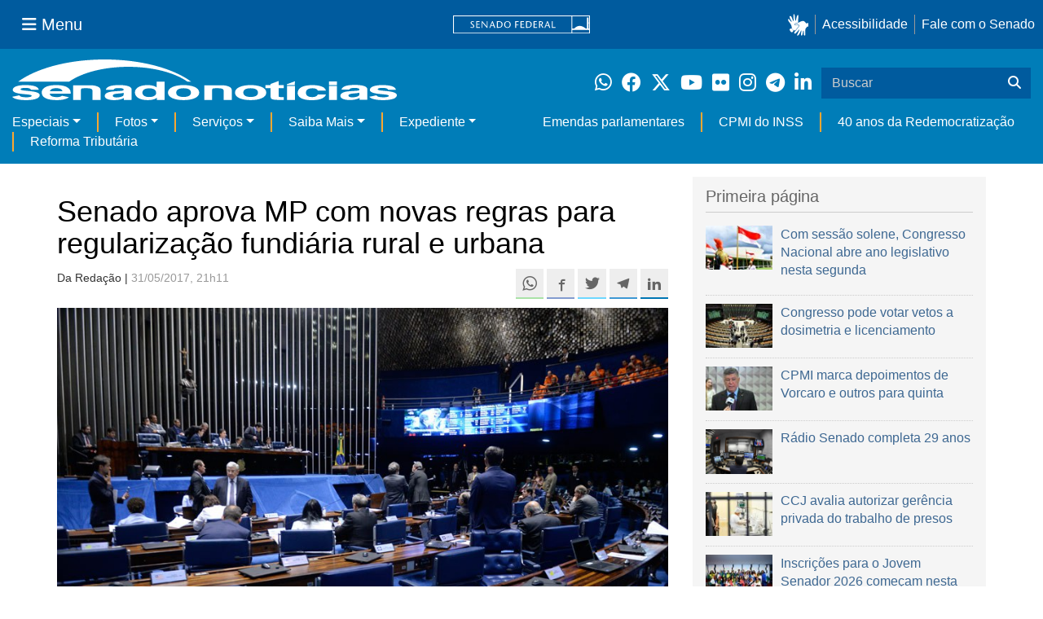

--- FILE ---
content_type: text/html;charset=utf-8
request_url: https://www12.senado.leg.br/noticias/materias/2017/05/31/senado-aprova-mp-com-novas-regras-para-regularizacao-fundiaria-rural-e-urbana
body_size: 80930
content:



<!DOCTYPE html>

<html lang="pt-br">

<head>
    
        <link rel="canonical" href="https://www12.senado.leg.br/noticias/materias/2017/05/31/senado-aprova-mp-com-novas-regras-para-regularizacao-fundiaria-rural-e-urbana" />
    <meta charset="utf-8">
    <meta http-equiv="X-UA-Compatible" content="IE=edge">
    <meta name="keywords" content="Moradia, Regularização Fundiária, Zona Franca de Manaus, Fundo de Garantia do Tempo de Serviço (FGTS), Ministério das Cidades, Tributação, Ministério Público, Amazônia, União , Municípios, Habitação, Caixa Econômica Federal, Ministério das Relações Exteriores, Incra, Distrito Federal, Reforma Agrária, Ministério da Defesa, Oposição">
    
    <meta property="og:locale" content="pt_BR" />
    <meta property="og:site_name" content="Senado Federal" />
    <!-- HTML5 shim and Respond.js IE8 support of HTML5 elements and media queries -->
    <!--[if lt IE 9]>
      <script src="https://oss.maxcdn.com/libs/html5shiv/3.7.0/html5shiv.js"></script>
      <script src="https://oss.maxcdn.com/libs/respond.js/1.3.0/respond.min.js"></script>
    <![endif]-->

    
    <meta property="og:title" content="Senado aprova MP com novas regras para regularização fundiária rural e urbana"/>
    <meta name="description" property="og:description" content="O Plenário do Senado aprovou nesta quarta-feira (31), por 47 votos favoráveis e 12 contrários, a medida provisória que estabelece regras para regularização de terras da União ocupadas na Amazônia Legal e disciplina novos procedimentos para regularização fundiária urbana, revogando regras atuais da  Lei 11.977/2009 . A matéria segue para sanção presidencial."/>
    <meta property="og:url" content="https://www12.senado.leg.br/noticias/materias/2017/05/31/senado-aprova-mp-com-novas-regras-para-regularizacao-fundiaria-rural-e-urbana"/>
    <meta property="og:type" content="article"/>
    <meta property="article:publisher" content="150311598318037"/>
    <meta property="article:modified_time" content="2017-06-09T14:51:51-03:00"/>
    <meta name="sf_data" property="article:published_time" content="2017-05-31T21:11:52-03:00"/>
    <meta name="twitter:card" content="summary_large_image"/>
    <meta name="twitter:title" content="Senado aprova MP com novas regras para regularização fundiária rural e urbana"/>
    <meta name="twitter:description" content="O Plenário do Senado aprovou nesta quarta-feira (31), por 47 votos favoráveis e 12 contrários, a medida provisória que estabelece regras para regularização de terras da União ocupadas na Amazônia Legal e disciplina novos procedimentos para regularização fundiária urbana, revogando regras atuais da  Lei 11.977/2009 . A matéria segue para sanção presidencial."/>
    <meta name="sf_indexacao" property="article:tag" content="Moradia"/>
    <meta name="sf_indexacao" property="article:tag" content="Regularização Fundiária"/>
    <meta name="sf_indexacao" property="article:tag" content="Zona Franca de Manaus"/>
    <meta name="sf_indexacao" property="article:tag" content="Fundo de Garantia do Tempo de Serviço (FGTS)"/>
    <meta name="sf_indexacao" property="article:tag" content="Ministério das Cidades"/>
    <meta name="sf_indexacao" property="article:tag" content="Tributação"/>
    <meta name="sf_indexacao" property="article:tag" content="Ministério Público"/>
    <meta name="sf_indexacao" property="article:tag" content="Amazônia"/>
    <meta name="sf_indexacao" property="article:tag" content="União "/>
    <meta name="sf_indexacao" property="article:tag" content="Municípios"/>
    <meta name="sf_indexacao" property="article:tag" content="Habitação"/>
    <meta name="sf_indexacao" property="article:tag" content="Caixa Econômica Federal"/>
    <meta name="sf_indexacao" property="article:tag" content="Ministério das Relações Exteriores"/>
    <meta name="sf_indexacao" property="article:tag" content="Incra"/>
    <meta name="sf_indexacao" property="article:tag" content="Distrito Federal"/>
    <meta name="sf_indexacao" property="article:tag" content="Reforma Agrária"/>
    <meta name="sf_indexacao" property="article:tag" content="Ministério da Defesa"/>
    <meta name="sf_indexacao" property="article:tag" content="Oposição"/>
    <meta property="og:image" content="https://www12.senado.leg.br/noticias/materias/2017/05/31/senado-aprova-mp-com-novas-regras-para-regularizacao-fundiaria-rural-e-urbana/20170531_02874jr.jpg"/>
    <meta name="twitter:image" content="https://www12.senado.leg.br/noticias/materias/2017/05/31/senado-aprova-mp-com-novas-regras-para-regularizacao-fundiaria-rural-e-urbana/20170531_02874jr.jpg"/>

<meta content="summary" name="twitter:card" />
<meta content="Senado Notícias" property="og:site_name" />
<meta content="Senado aprova MP com novas regras para regularização fundiária rural e urbana" property="og:title" />
<meta content="website" property="og:type" />
<meta content="" property="og:description" />
<meta content="https://www12.senado.leg.br/noticias/materias/2017/05/31/senado-aprova-mp-com-novas-regras-para-regularizacao-fundiaria-rural-e-urbana" property="og:url" />
<meta content="https://www12.senado.leg.br/noticias/logo.png" property="og:image" />
<meta content="image/png" property="og:image:type" />

<title>Senado aprova MP com novas regras para regularização fundiária rural e urbana &mdash; Senado Notícias</title>

<meta name="viewport" content="width=device-width, initial-scale=1.0">

        
        
        
        <style>
            @media print {
                /* Oculta menus, barras e elementos administrativos */
                #redesSociais, #linha1-colunadireita, #linhaZ, #barra-edicao, #navbarRodape, #menu-comando, #navbarSenado ul,
                .topicos, .alo-senado, .edit-overlay, #portal-personaltools, #portal-globalnav, #edit-zone,
                #portal-toolbar, .sf-wrapper, .contentHistory, #boxRodapeMateria, .ps-list {
                    display: none !important;
                    visibility: hidden !important;
                }

                #materia,
                .conteudo-materia {
                    display: flex !important;
                    flex-direction: column !important;
                }

                /* Box lateral alinhado com imagem e texto */
                #boxLateralMateria {
                    margin-left: 90px !important;
                    margin-right: 90px !important;
                    max-width: 100% !important;
                    page-break-inside: avoid !important;
                    order: 5 !important;
                    margin-top: 15px !important;
                }

                /* Remove classes responsivas que interferem na impressão */
                #boxLateralMateria.col-md-3,
                #boxLateralMateria.hidden-xs,
                #boxLateralMateria.hidden-sm {
                    display: block !important;
                }

                /* Alinha os elementos principais */
                #materia > h1,
                #materia > p,
                #textoMateria {
                    margin-left: auto !important;
                    margin-right: auto !important;
                    padding-left: 15px !important;
                    padding-right: 15px !important;
                    max-width: 900px;
                }

                /* Centralização da imagem do carousel e das captions  */
                .carousel-materia,
                #carrosselFotos {
                    margin-left: auto !important;
                    margin-right: auto !important;
                    max-width: 900px !important;
                    padding-left: 15px !important;
                    padding-right: 15px !important;
                }

                /* Descrição */
                .caption-descricao,
                .ps-current {
                    text-align: justify !important;
                    font-size: 1rem !important;
                    color: #FFF !important;
                    max-width: 900px !important;
                    width: 100% !important;
                    box-sizing: border-box !important;

                    -webkit-print-color-adjust: exact !important; /* Chrome / Safari */
                    print-color-adjust: exact !important;         /* Firefox / Edge */
                }

                /* Créditos */
                .caption-credito,
                .ps-caption {
                    margin-left: auto !important;
                    margin-right: auto !important;
                    max-width: 900px !important;
                    text-align: right !important;
                    font-size: 1rem !important;
                    color: #FFF !important;
                    background: rgb(0 0 0 / 50%) !important;

                }
            }
        </style>
    

    
<script>PORTAL_URL = 'https://www12.senado.leg.br/noticias/noticias';</script>


  

    

    

    <script type="text/javascript" src="https://www12.senado.leg.br/noticias/noticias/++plone++production/++unique++2025-12-18T12:07:18.374416/default.js" data-bundle="production"></script>

    

    

  

  

    

    

    <script type="text/javascript" src="https://www12.senado.leg.br/noticias/noticias/++plone++senado_noticias/++unique++2026-01-29%2016%3A21%3A33/bundles/senado_noticias-bundle.min.js" data-bundle="senado_noticias-js-bundle"></script>

    

    

  

  

    

    

    <script type="text/javascript" src="https://www12.senado.leg.br/noticias/noticias/++plone++senado_datetimepicker/++unique++2026-01-29%2016%3A21%3A29/bundles/datetimepicker.min.js" data-bundle="senado_datetimepicker-js-bundle"></script>

    

    

  

  

    

    

    <script type="text/javascript" src="https://www12.senado.leg.br/noticias/noticias/++plone++senado_widgets/++unique++2026-01-29%2016%3A21%3A33/bundles/senado_widgets.min.js" data-bundle="senado_widgets-js-bundle"></script>

    

    

  

  

    

    

    <script type="text/javascript" src="https://www12.senado.leg.br/noticias/noticias/++plone++static/++unique++2024-05-04%2010%3A02%3A26.370688/formwidget.autocomplete.min.js" data-bundle="formwidget-autocomplete"></script>

    

    

  

  

    

    

    <script type="text/javascript" src="https://www12.senado.leg.br/noticias/noticias/++plone++senado_noticias/++unique++2026-01-29%2016%3A21%3A33/bundles/senado_noticias_essencial-bundle.min.js" data-bundle="senado_noticias_essencial-bundle"></script>

    

    

  

  

    

    

    <script type="text/javascript" src="https://www12.senado.leg.br/noticias/noticias/++plone++senado_formwidget_textocomcontadordecaracteres/++unique++2026-01-29%2016%3A21%3A29/bundles/senado_formwidget_textocomcontadordecaracteres.min.js" data-bundle="senado_formwidget_textocomcontadordecaracteres-js-bundle"></script>

    

    

  


    
        <script type="text/javascript" src="https://www12.senado.leg.br/noticias/++plone++senado_noticias/audiojs/audio.min.js"></script>
        <script type="text/javascript" src="https://www12.senado.leg.br/noticias/++plone++senado_noticias/audiojs/audiojs-doc-ready.js"></script>
    

    <link rel="stylesheet" type="text/css" href="https://cdnjs.cloudflare.com/ajax/libs/font-awesome/4.7.0/css/font-awesome.min.css" />

    
    <link rel="apple-touch-icon" sizes="180x180" href="https://www12.senado.leg.br/noticias/++plone++senado_noticias/favicon/apple-touch-icon.png?v=697oma3x8q"/>
    <link rel="icon" type="image/png" sizes="32x32" href="https://www12.senado.leg.br/noticias/++plone++senado_noticias/favicon/favicon-32x32.png?v=697oma3x8q"/>
    <link rel="icon" type="image/png" sizes="16x16" href="https://www12.senado.leg.br/noticias/++plone++senado_noticias/favicon/favicon-16x16.png?v=697oma3x8q"/>
    <link rel="manifest" href="https://www12.senado.leg.br/noticias/++plone++senado_noticias/favicon/manifest.json?v=697oma3x8q"/>
    <link rel="mask-icon" color="#00305c" href="https://www12.senado.leg.br/noticias/++plone++senado_noticias/favicon/safari-pinned-tab.svg?v=697oma3x8q"/>
    <link rel="shortcut icon" href="https://www12.senado.leg.br/noticias/++plone++senado_noticias/favicon/favicon.ico?v=697oma3x8q"/>
    <meta name="apple-mobile-web-app-title" content="Senado Federal"/>
    <meta name="application-name" content="Senado Federal"/>
    <meta name="msapplication-config" content="https://www12.senado.leg.br/noticias/++plone++senado_noticias/favicon/browserconfig.xml?v=697oma3x8q"/>
    <meta name="theme-color" content="#00305c"/>


    <link rel="search" href="https://www12.senado.leg.br/noticias/busca" title="Buscar neste site" />







<link rel="stylesheet" href="https://www12.senado.leg.br/noticias/noticias/++plone++production/++unique++2025-12-18T12:07:18.374416/default.css" data-bundle="production" /><link rel="stylesheet" href="https://www12.senado.leg.br/noticias/noticias/++plone++static/++unique++2026-01-21%2021%3A33%3A58/plone-glyphicons-compiled.css" data-bundle="plone-glyphicons" /><link rel="stylesheet" href="https://www12.senado.leg.br/noticias/noticias/++plone++senado_datetimepicker/++unique++2026-01-29%2016%3A21%3A29/bundles/datetimepicker.min.css" data-bundle="senado_datetimepicker-css-bundle" /><link rel="stylesheet" href="https://www12.senado.leg.br/noticias/noticias/++plone++senado_widgets/++unique++2026-01-29%2016%3A21%3A33/bundles/senado_widgets.min.css" data-bundle="senado_widgets-css-bundle" /><link rel="stylesheet" href="https://www12.senado.leg.br/noticias/noticias/++plone++static/++unique++2026-01-21%2021%3A33%3A58/plone-fontello-compiled.css" data-bundle="plone-fontello" /><link rel="stylesheet" href="https://www12.senado.leg.br/noticias/noticias/++plone++senado_noticias/++unique++2026-01-29%2016%3A21%3A33/bundles/senado_noticias-css-bundle.min.css" data-bundle="senado_noticias-css-bundle" /><link rel="stylesheet" href="https://www12.senado.leg.br/noticias/noticias/++plone++static/++unique++2024-05-04%2010%3A02%3A26.370688/formwidget.autocomplete.min.css" data-bundle="formwidget-autocomplete" /><link rel="stylesheet" href="https://www12.senado.leg.br/noticias/noticias/++plone++senado_noticias/++unique++2026-01-29%2016%3A21%3A33/bundles/senado_noticias_essencial-bundle.min.css" data-bundle="senado_noticias_essencial-bundle" />


    <meta name="viewport" content="width=device-width, initial-scale=1.0, minimum-scale=1.0" />
    <meta name="description" content="Portal de Notícias do Senado Federal: matérias, entrevistas e informações oficiais sobre a atividade legislativa." />

    
    <script async="async" src="https://www.googletagmanager.com/gtag/js?id=G-CW3ZH25XMK"></script>
    <script>
        window.dataLayer = window.dataLayer || [];
        function gtag(){dataLayer.push(arguments);}
        gtag('js', new Date());
        gtag('config', 'G-19XVN78DZV');
        gtag('config', 'G-CW3ZH25XMK');
    </script>
    
    

    
</head>

<body id="sfcss" data-i18ncatalogurl="https://www12.senado.leg.br/noticias/plonejsi18n" data-view-url="https://www12.senado.leg.br/noticias/materias/2017/05/31/senado-aprova-mp-com-novas-regras-para-regularizacao-fundiaria-rural-e-urbana" data-portal-url="https://www12.senado.leg.br/noticias" data-pat-pickadate="{&quot;selectYears&quot;: 200}" data-base-url="https://www12.senado.leg.br/noticias/materias/2017/05/31/senado-aprova-mp-com-novas-regras-para-regularizacao-fundiaria-rural-e-urbana" class="frontend icons-on portaltype-noticias-materia section-materias site-noticias-2 subsection-2017 subsection-2017-05 subsection-2017-05-31 template-view thumbs-on userrole-anonymous viewpermission-view">

    
    

    <a id="ancora-irconteudoprincipal" class="sr-only" href="#conteudoPrincipal">Ir para conteúdo principal</a>

    
        
        
    
    

    <div class="sf-wrapper">
        <div class="js-sidebar-mountpoint" data-url="/hpsenado/wssidebar.json"></div>
    </div>
    
<div class="sf-wrapper">
    <nav class="Triad navbar_global">
        <div>
            <button class="btn btn-lg btn-secondary js-sidebar-action" id="jstoggle" type="button" aria-label="Menu Senado">
                <i class="fas fa-bars"></i>
                <span class="u-hideLower title-n"> Menu</span>
            </button>
        </div>
        <div>
            <a class="navbar_global-brand" href="https://www.senado.leg.br" title="Senado Federal">
                <img src="https://www.senado.leg.br/noticias/essencial/images/senado.svg" alt="Title">
            </a>
        </div>
        <div>
            <div class="Rail Rail--fenced u-hideLower">
                <a class="js-vlibras" role="button" title="Acessibilidade">
                    <img src="https://www.senado.leg.br/noticias/essencial/images/hands.svg" width="25px" height="27px" alt="Acessibilidade">
                </a>
                <a class="link link-deep" href="https://www12.senado.leg.br/institucional/responsabilidade-social/acessibilidade">Acessibilidade</a>
                <a class="link link-deep" href="http://www12.senado.gov.br/institucional/falecomosenado">Fale com o Senado</a>
            </div>
            <a class="btn btn-lg btn-secondary u-hideUpper" href="http://www12.senado.gov.br/institucional/falecomosenado" arial-label="Fale com o Senado">
                <i class="fas fa-phone"></i>
                <span class="sr-only">Fale com o Senado</span>
            </a>
        </div>
    </nav>
</div>

    
        
<div class="sf-wrapper">
    <div class="menu-local">
        <div class="pt-2">
            <a class="nav_control-title" href="/noticias" title="Senado Notícias">
                <img class="img-fluid" src="/noticias/++plone++senado_noticias/img/logo_branca.svg" alt="Senado Notícias" height="auto" width="100%">
            </a>
        </div>
        <button class="btn_control-res btn btn-tertiary btn-lg" type="button" data-toggle="collapse.se" data-target="#menu-local__form" aria-controls="menu-local__form" aria-expanded="false" aria-label="Exibe busca">
            <i class="fas fa-search" aria-hidden="true"></i>
            <span class="sr-only">Buscar</span>
        </button>
        <div class="menu-local__social">
            <a class="link link-deep--whatsapp" href="https://www12.senado.leg.br/noticias/whatsapp" target="_blank" title="WhatsApp">
                <i class="fab fa-whatsapp" aria-hidden="true"></i>
                <span class="sr-only">Clique para receber notícias do Senado em seu Whatsapp</span>
            </a>
            <a class="link link-deep--facebook" href="http://www.facebook.com/senadofederal" target="_blank" title="Facebook">
                <i class="fab fa-facebook" aria-hidden="true"></i>
                <span class="sr-only">Facebook do Senado Federal</span>
            </a>
            <a class="link link-deep--twitter" href="https://twitter.com/senadofederal" target="_blank" title="Twitter">
                <i class="fab fa-x-twitter" aria-hidden="true"></i>
                <span class="sr-only">Twitter do Senado Federal</span>
            </a>
            <a class="link link-deep--youtube" href="http://www.youtube.com/user/TVSenadoOficial" target="_blank" title="YouTube">
                <i class="fab fa-youtube" aria-hidden="true"></i>
                <span class="sr-only">Canal Youtube da TV Senado</span>
            </a>
            <a class="link link-deep--flickr" href="http://www.flickr.com/agenciasenado" target="_blank" title="Flickr">
                <i class="fab fa-flickr" aria-hidden="true"></i>
                <span class="sr-only">Flickr da Agência Senado</span>
            </a>
            <a class="link link-deep--instagram" href="http://instagram.com/senadofederal" target="_blank" title="Instagram">
                <i class="fab fa-instagram" aria-hidden="true"></i>
                <span class="sr-only">Instagram do Senado Federal</span>
            </a>
            <a class="link link-deep--telegram" href="https://t.me/SenadoNoTelegram" target="_blank" title="Telegram">
                <i class="fab fa-telegram-plane" aria-hidden="true"></i>
                <span class="sr-only">Senado Federal no Telegram</span>
            </a>
            <a class="link link-deep--linkedin" href="https://www.linkedin.com/company/senadofederal/" target="_blank" title="Linkedin">
                <i class="fab fa-linkedin-in" aria-hidden="true"></i>
                <span class="sr-only">Linkedin do Senado Federal</span>
            </a>
        </div>
        <form class="menu-local__form collapse" id="menu-local__form" action="https://www12.senado.leg.br/noticias/busca">
            <div class="search-wrapper">
                <label for="input-buscar" class="sr-only">Buscar</label>
                <input class="form-control search-out" type="search" placeholder="Buscar" name="SearchableText" id="input-buscar">
                <button class="search-btn" type="submit" aria-label="Buscar">
                    <i class="fas fa-search" aria-hidden="true"></i>
                    <span class="sr-only">Buscar</span>
                </button>
            </div>
        </form>
    </div>
    <nav class="navbar navbar_control navbar-expand-lg navbar--sf">
        <button class="navbar-toggler navbar-toggler--sf" type="button" data-toggle="collapse.se" data-target="#js-navbar-dropdown" aria-controls="js-navbar-dropdown" aria-expanded="false" aria-label="Menu Desta Seção">
            <div class="btn btn-secondary">
                <i class="fas fa-bars"></i>
            </div>
            <div class="ml-2">MENU DESTA SEÇÃO</div>
        </button>
        <div class="collapse navbar-collapse-se" id="js-navbar-dropdown">
            <ul class="navbar-nav navbar-nav--sf">
                <li class="nav-item dropdown"><a class="link link--nav dropdown-toggle" id="js-menu-2" href="#" data-toggle="dropdown.se" aria-haspopup="true" aria-expanded="false">Especiais</a>
                    <div class="dropdown-menu dropdown-menu--sf" aria-labelledby="js-menu-2">
                        <a class="dropdown-item" href="/noticias/infomaterias">Reportagens</a>
                        <a class="dropdown-item" href="/noticias/especiais/arquivo-s">Arquivo S</a>
                        <a class="dropdown-item" href="/noticias/infomaterias/ultimas_webstories">Web Stories</a>
                        <a class="dropdown-item" href="/noticias/ao-vivo">Grandes coberturas</a>
                        <a class="dropdown-item" href="/noticias/acervo-historico">Acervo</a>
                    </div>
                </li>
                <li class="nav-item dropdown"><a class="link link--nav dropdown-toggle" id="js-menu-3" href="#" data-toggle="dropdown.se" aria-haspopup="true" aria-expanded="false">Fotos</a>
                    <div class="dropdown-menu dropdown-menu--sf" aria-labelledby="js-menu-3">
                        <a class="dropdown-item" href="http://www12.senado.leg.br/fotos">Banco de imagens</a>
                        <a class="dropdown-item" href="/noticias/galerias">Galerias</a>
                    </div>
                </li>
                <li class="nav-item dropdown"><a class="link link--nav dropdown-toggle" id="js-menu-4" href="#" data-toggle="dropdown.se" aria-haspopup="true" aria-expanded="false">Serviços</a>
                    <div class="dropdown-menu dropdown-menu--sf" aria-labelledby="js-menu-4">
                        <a class="dropdown-item" href="https://www12.senado.leg.br/multimidia">Senado Multimídia</a>
                        <a class="dropdown-item js-sfn-offer" href="#">Notificações</a>
                        <a class="dropdown-item" href="/noticias/newsletter">Newsletter</a>
                    </div>
                </li>
                <li class="nav-item dropdown"><a class="link link--nav dropdown-toggle" id="js-menu-5" href="#" data-toggle="dropdown.se" aria-haspopup="true" aria-expanded="false">Saiba Mais</a>
                    <div class="dropdown-menu dropdown-menu--sf" aria-labelledby="js-menu-5">
                        <a class="dropdown-item" href="/noticias/glossario-legislativo">Glossário</a>
                        <a class="dropdown-item" href="/noticias/entenda-o-assunto">Entenda o assunto</a>
                        <a class="dropdown-item" href="/manualdecomunicacao">Manual de Comunicação</a>
                        <a class="dropdown-item" href="/noticias/constituicoes">Constituições</a>
                    </div>
                </li>
                <li class="nav-item dropdown"><a class="link link--nav dropdown-toggle" id="js-menu-6" href="#" data-toggle="dropdown.se" aria-haspopup="true" aria-expanded="false">Expediente</a>
                    <div class="dropdown-menu dropdown-menu--sf" aria-labelledby="js-menu-6">
                        <a class="dropdown-item" href="/noticias/quem-somos">Quem somos</a>
                        <a class="dropdown-item" href="/noticias/fale-conosco">Fale com a gente</a>
                        <a class="dropdown-item" href="/noticias/politica-de-uso">Política de uso</a>
                        <a class="dropdown-item" href="/noticias/politica-de-uso-das-redes-sociais">Política de uso para redes sociais</a>
                    </div>
                </li>
                <li class="nav-spacer"></li>
                <li class="nav-item">
                    <a class="link link--nav" href="/noticias/destaques/emendas-parlamentares">Emendas parlamentares</a>
                </li>
                <li class="nav-item">
                    <a class="link link--nav" href="/noticias/destaques/cpmi-do-inss">CPMI do INSS</a>
                </li>
                <li class="nav-item">
                    <a class="link link--nav" href="/noticias/destaques/40-anos-da-redemocratizacao">40 anos da Redemocratização</a>
                </li>
                <li class="nav-item">
                    <a class="link link--nav" href="/noticias/destaques/reforma-tributaria">Reforma Tributária</a>
                </li>
            </ul>
        </div>
    </nav>
</div>

    


    
    
    
        

        
    
    
    

    
    
    
    

    
    <div id="conteudoPrincipal" class="container" role="main">
        <!-- início bannner-->
        
        
        <!-- fim bannner-->
        
  


        <span id="social-tags-body" style="display: none" itemscope itemtype="http://schema.org/WebPage">
  <span itemprop="name">Senado aprova MP com novas regras para regularização fundiária rural e urbana</span>
  <span itemprop="description"></span>
  <span itemprop="url">https://www12.senado.leg.br/noticias/materias/2017/05/31/senado-aprova-mp-com-novas-regras-para-regularizacao-fundiaria-rural-e-urbana</span>
  <span itemprop="image">https://www12.senado.leg.br/noticias/logo.png</span>
</span>



        

        
        <div class="row" id="linha1">

            
                
                    
                        

                        

                        <div class="col-sm-7 col-md-8">
                        
        <div id="materia" >
            <h1>Senado aprova MP com novas regras para regularização fundiária rural e urbana</h1>
            

        <div class="SocialBar SocialBar--right">
            
    <p class="js-socialbar l-fork u-noPrint">
        <a class="btn / ShareIcon ShareIcon--whatsapp" data-action="share/whatsapp/share" href="whatsapp://send?text=Senado%20aprova%20MP%20com%20novas%20regras%20para%20regulariza%C3%A7%C3%A3o%20fundi%C3%A1ria%20rural%20e%20urbana%0A%0Ahttps%3A%2F%2Fwww12.senado.leg.br%2Fnoticias%2Fmaterias%2F2017%2F05%2F31%2Fsenado-aprova-mp-com-novas-regras-para-regularizacao-fundiaria-rural-e-urbana%3Futm_medium%3Dshare-button%26utm_source%3Dwhatsapp">
            <span class="sr-only">Compartilhe este conteúdo no Whatsapp</span>
        </a>
        <a class="btn / ShareIcon ShareIcon--facebook / js-popup" target="_blank" href="https://facebook.com/sharer.php?u=https%3A%2F%2Fwww12.senado.leg.br%2Fnoticias%2Fmaterias%2F2017%2F05%2F31%2Fsenado-aprova-mp-com-novas-regras-para-regularizacao-fundiaria-rural-e-urbana%3Futm_medium%3Dshare-button%26utm_source%3Dfacebook">
            <span class="sr-only">Compartilhe este conteúdo no Facebook</span>
        </a>
        <a class="btn / ShareIcon ShareIcon--twitter / js-popup" target="_blank" href="https://twitter.com/share?url=https%3A%2F%2Fwww12.senado.leg.br%2Fnoticias%2Fmaterias%2F2017%2F05%2F31%2Fsenado-aprova-mp-com-novas-regras-para-regularizacao-fundiaria-rural-e-urbana%3Futm_medium%3Dshare-button%26utm_source%3Dtwitter&amp;text=Senado%20aprova%20MP%20com%20novas%20regras%20para%20regulariza%C3%A7%C3%A3o%20fundi%C3%A1ria%20rural%20e%20urbana">
            <span class="sr-only">Compartilhe este conteúdo no Twitter</span>
        </a>
        <a class="btn / ShareIcon ShareIcon--telegram / js-popup" target="_blank" data-height="550" href="https://telegram.me/share/url?url=https%3A%2F%2Fwww12.senado.leg.br%2Fnoticias%2Fmaterias%2F2017%2F05%2F31%2Fsenado-aprova-mp-com-novas-regras-para-regularizacao-fundiaria-rural-e-urbana%3Futm_medium%3Dshare-button%26utm_source%3Dtelegram">
            <span class="sr-only">Compartilhe este conteúdo no Telegram</span>
        </a>
        <a class="btn / ShareIcon ShareIcon--linkedin / js-popup" target="_blank" data-height="550" href="https://www.linkedin.com/shareArticle?mini=true&amp;url=https%3A%2F%2Fwww12.senado.leg.br%2Fnoticias%2Fmaterias%2F2017%2F05%2F31%2Fsenado-aprova-mp-com-novas-regras-para-regularizacao-fundiaria-rural-e-urbana%3Futm_medium%3Dshare-button%26utm_source%3Dlinkedin">
            <span class="sr-only">Compartilhe este conteúdo no Linkedin</span>
        </a>
    </p>

        </div>

        <p>
            <small>
                Da Redação | 
                <span class="text-muted">31/05/2017, 21h11</span>
                
            </small>
        </p>

    
            <div class="clearfix"></div>
            
                <div class="carousel-materia slide" id="carrosselFotos">
                    <ul class="pgwSlideshow list-unstyled">
                        
                            <li>
                                <a></a>
                                
                                <img class="fonteslide img-responsive" src="/noticias/materias/2017/05/31/senado-aprova-mp-com-novas-regras-para-regularizacao-fundiaria-rural-e-urbana/20170531_02874jr.jpg/mural/imagem_materia" legenda="" credito="Jefferson Rudy/Agência Senado">
                            </li>
                        
                    </ul>
                </div>
            
            <div id="boxLateralMateria" class="col-md-3 hidden-xs hidden-sm u-noPrint" style="padding-left: 0">
                <!-- Placeholder do box lateral -->
            </div>
            <div id="textoMateria">
                <p>O Plenário do Senado aprovou nesta quarta-feira (31), por 47 votos favoráveis e 12 contrários, a medida provisória que estabelece regras para regularização de terras da União ocupadas na Amazônia Legal e disciplina novos procedimentos para regularização fundiária urbana, revogando regras atuais da <a class="external-link" href="http://www.planalto.gov.br/ccivil_03/_ato2007-2010/2009/lei/l11977.htm">Lei 11.977/2009</a>. A matéria segue para sanção presidencial.</p>
<p>A <a class="external-link" href="http://www25.senado.leg.br/web/atividade/materias/-/materia/127879">MP 759/2016</a> foi aprovada na forma do projeto de lei de conversão do relator (PLV 12/2017), senador Romero Jucá (PMDB-RR), que torna possível regularizar áreas contínuas maiores que um módulo fiscal e até 2,5 mil hectares. A proposta permite que ocupantes anteriores a julho de 2008 participem do processo.</p>
<p>Pelo projeto de lei de conversão, o Incra fará uma pauta de valores de terra nua com base nos valores da reforma agrária. O preço final a pagar será de 10% a 50% desses valores. Áreas acima de 2,5 mil ha também poderão ser regularizadas parcialmente até esse limite. Na hipótese de pagamento à vista, haverá desconto de 20%, e a quitação poderá ocorrer em até 180 dias da entrega do título. O prazo de pagamento parcelado de 20 anos e a carência de três anos continuam conforme a legislação atual.</p>
<h3><b>Críticas</b></h3>
<p>Apesar do apoio maciço da base governista, a MP recebeu duras críticas da oposição. A senadora Fátima Bezerra (PT-RN), por exemplo, afirmou que a proposta é “o horror em matéria de retrocesso”. Para ela, a norma é um “presente de natal para os ruralistas” e vai aumentar a pobreza no campo e o êxodo rural. Para Jorge Viana (PT-AC), a MP vai facilitar a vida dos grileiros em todo o país e fragilizar os pequenos proprietários, além de promover a reconcentração de terras.</p>
<p>Humberto Costa (PT-PE), Lindbergh Farias (PT-RJ), João Capiberibe (PSB-AP), Lídice da Mata (PSB-BA), Regina Sousa (PT-PI) e Reguffe (sem partido-DF) também discursaram contra a aprovação do PLV.</p>
<p>Já os senadores Valdir Raupp (PMDB-RO), Eduardo Braga (PMDB-AM), Hélio José (PMDB-DF), Ivo Cassol (PP-RO), José Medeiros (PSD-MT), Waldemir Moka (PMDB-MS), Rose de Freitas (PMDB-ES), Cidinho Santos (PR-MT), Acir Gurgacz (PDT-RO) e Magno Malta (PR-ES) discursaram a favor da aprovação, por a entenderem positiva para o país.</p>
<p>Segundo Raupp, mais de 60 mil produtores rurais serão beneficiados apenas no estado de Rondônia. Hélio José disse que mais de um milhão de brasilienses também serão beneficiados. Cassol e Medeiros afirmaram que o PT teve 13 anos no governo federal para fazer a reforma agrária, o que não teria acontecido.</p>
<h3><b>Reurb</b></h3>
<p>O texto aprovado também disciplina novas normas para regularização fundiária urbana (Reurb). A medida cria o conceito de núcleo urbano informal, que são os clandestinos, irregulares ou aqueles nos quais, atendendo à legislação vigente à época da implantação ou regularização, não foi possível realizar a titulação de seus ocupantes. Para fins de Reurb, os municípios poderão dispensar exigências de percentual e de dimensões de áreas destinadas ao uso público ou quanto ao tamanho dos lotes regularizados.</p>
<p>No caso de o núcleo urbano estar total ou parcialmente em área de preservação permanente, em unidade de conservação de uso sustentável ou em área de proteção de mananciais, a regularização deverá levar em conta as regras do Código Florestal (<a class="external-link" href="http://www.planalto.gov.br/ccivil_03/_ato2011-2014/2012/lei/l12651.htm">Lei 12.651/2012</a>) e elaborar estudos técnicos que justifiquem as melhorias ambientais em relação à situação anterior, inclusive por meio de compensações ambientais. Os estudos precisam ser aprovados pelos municípios. O texto cria as modalidades de Reurb-S, para a população de baixa renda, e Reurb-E, para núcleos urbanos informais ocupados por população de maior renda.</p>
<h3><b>Áreas da União</b></h3>
<p>De acordo com as regras do projeto de lei de conversão, a União e suas autarquias e fundações poderão transferir aos estados, aos municípios e ao Distrito Federal áreas federais ocupadas por núcleos urbanos informais para que eles promovam a regularização por meio do Reurb. No caso de pessoas físicas de baixa renda que ocupem imóveis da União regularmente para moradia e com isenção de pagamento de taxas (foro, taxa de ocupação), elas poderão requerer diretamente ao oficial de registro a transferência gratuita da propriedade.</p>
<p>Para conseguir fazer a transferência, o ocupante deverá pedir à Secretaria do Patrimônio da União (SPU) uma certidão autorizativa, que valerá como título hábil perante o cartório de registro de imóveis. Em ambas as modalidades de Reurb (Reur-S e Reurb-E), tanto os beneficiários, individual ou coletivamente, quanto os órgãos governamentais envolvidos poderão pedir a regularização. Estão aptos a fazê-lo também o Ministério Público e a Defensoria Pública, em nome dos beneficiários que não tenham recursos financeiros. Para a aprovação e o registro de conjuntos habitacionais que componham a Reurb será dispensada a apresentação do habite-se e, no caso do Reurb-S, as respectivas certidões negativas de tributos e contribuições previdenciárias.</p>
<h3><b>Legitimação</b></h3>
<p>Imóveis que poderão ser regularizados pelo Reurb-S contarão com o mecanismo de legitimação fundiária, por meio do qual haverá um título global para todas as propriedades adquiridas no terreno regularizado. Para isso, o poder público encaminhará, para registro imediato da aquisição de propriedade, uma Certidão de Regularização Fundiária (CRF) com o projeto de regularização fundiária aprovado, a lista dos ocupantes, sua qualificação e a identificação das áreas que ocupam, dispensadas cópias da documentação referente à qualificação do beneficiário.</p>
<p>Segundo o governo, a ideia é aplicar a legitimação fundiária somente para núcleos urbanos informais consolidados. Além dos imóveis residenciais, também os de fins comerciais poderão ser regularizados com esse mecanismo. Para pleitear a regularização por meio da legitimação fundiária no Reurb-S, o beneficiário não poderá ser concessionário, foreiro ou proprietário de imóvel urbano ou rural ou ser beneficiário de mais de uma legitimação com a mesma finalidade (urbana ou comercial).</p>
<p>A MP permite ainda ao governo usar a legitimação de posse para reconhecer a posse de imóvel objeto do Reurb, com identificação de seus ocupantes, o tempo da ocupação e a natureza da posse. Ela não poderá ser aplicada a imóveis urbanos situados em área de titularidade do poder público, mas poderá ser transferida como herança ou entre vivos.</p>
<p>Depois de cinco anos da legitimação de posse, o ocupante poderá ter o título convertido em título de propriedade com o usucapião por cinco anos, conforme previsto na Constituição, ou segundo critérios definidos em lei. O beneficiário da legitimação de posse não poderá ser beneficiário de mais de uma fundiária de imóvel urbano com mesma finalidade, ainda que situado em núcleo urbano diferente.</p>
<h3><b>Direito real de laje</b></h3>
<p>Principalmente para as favelas, onde as construções precárias são erguidas sobre outras devido à falta de espaço, o PLV decorrente da MP cria o direito de laje. Definido como a coexistência de unidades imobiliárias autônomas de titulares distintos em uma mesma área, ele servirá para regularizar a construção de outra residência acima da construção-base. Cada uma delas pagará seus próprios tributos. Esse tipo de direito poderá ser aplicado somente quando se constatar a impossibilidade de individualização de lotes. De acordo com o texto aprovado, haverá a possibilidade de outra residência abaixo da construção-base e um segundo andar até o limite de altura permitido no município.</p>
<p>Cada morador deverá participar com as despesas para a manutenção das áreas e equipamentos comuns, como o telhado, a estrutura, as instalações gerais de água, esgoto e luz e outras. Na venda, terão direito de preferência os proprietários da laje mais próxima ou da construção-base. Se a construção-base vier a ruir, o direito de laje estará extinto se ela não for reconstruída dentro de cinco anos.</p>
<h3><b>Venda</b></h3>
<p>Também poderá ser aplicada a imóveis rurais a regra atual da legislação que permite a venda direta de imóveis residenciais da União ou de suas empresas na Amazônia Legal ao ocupante que esteja nele por ao menos cinco anos. Enquadram-se nesse caso os imóveis rurais de até 2,5 mil hectares (25 km²). Isso valerá para ocupações posteriores a 22 de julho de 2008 ou em áreas nas quais tenha havido interrupção da cadeia possessória depois dessa data. Também poderá contar com a compra direta, pelo preço máximo da terra nua, o ocupante de outro imóvel, desde que a soma das áreas seja de até 2,5 mil ha.</p>
<h3><b>Dívida</b></h3>
<p>O texto aprovado exige o pagamento antecipado de toda a dívida imobiliária de beneficiários do programa Minha Casa, Minha Vida se eles atrasarem mais de 90 dias as prestações, os encargos contratuais e legais, tributos e condomínios. O total a pagar incluirá a subvenção dada pelo governo para baixar o valor da parcela.</p>
<p>Segundo o texto, após o atraso, o mutuário deverá ser notificado pessoalmente em três ocasiões ou por edital, para que pague a dívida total em 15 dias, sob pena de perder o imóvel. A venda por contrato de gaveta e o uso do imóvel para finalidade diversa de moradia também implicará o vencimento antecipado da dívida. As regras valem para imóveis com cláusula de alienação fiduciária e contrato firmado junto ao Fundo de Arrendamento Residencial (FAR). Os contratos junto ao FAR são destinados a família com renda mensal de até R$ 1.395.</p>
<p>Ações judiciais contestando cláusulas contratuais ou de procedimentos de cobrança e leilão serão resolvidas como perdas e danos e não impedirão a reintegração de posse do imóvel. Para as construtoras de unidades do Minha Casa, Minha Vida em municípios com até 50 mil habitantes, o texto permite ao Ministério das Cidades fixar novas condições de pagamento e prazos para a conclusão das residências. O prazo máximo será de até 12 meses da publicação da futura lei. As obras com mais de 15% de execução em 31 de dezembro de 2016 ficam fora dessas condições.</p>
<h3><b>Taxa</b></h3>
<p>Atualmente, a lei já prevê que o devedor em alienação fiduciária de imóvel terá de pagar ao credor, a título de taxa de ocupação, 1% ao mês do valor do contrato desde a venda em leilão do imóvel perdido até ser decretada a posse final pelo credor.</p>
<p>O texto do relator, por sua vez, prevê o pagamento desde a consolidação da propriedade com averbação no cartório de registro de imóveis, ato que ocorre antes do leilão. Quanto ao valor, permite ainda que se use o maior valor entre aquele estipulado no contrato e o usado para fins de tributação da transmissão inter vivos. Essas regras valem não só para os contratos do Minha Casa, Minha Vida, mas para todos os contratos fiduciários de imóveis.</p>
<h3><b>Seguro</b></h3>
<p>Dos usuários, pessoas físicas ou jurídicas, que ocupem imóveis da União enquadrados no regime de ocupação onerosa ou ocupantes de imóveis funcionais será exigido seguro patrimonial, na forma a ser regulamentada pela Secretaria do Patrimônio da União (SPU). Também poderá ser exigido seguro de famílias carentes ou de baixa renda nos projetos de assentamento.</p>
<p>Na área de garantia de operações de seguro, o texto aprovado estabelece que a Agência Brasileira Gestora de Fundos Garantidores e Garantias (ABGF), estatal da União, poderá oferecer garantia contra riscos comerciais, em operações de crédito ao comércio exterior para micro, pequenas e médias empresas; e garantia do mercado de seguros rurais privados, na forma de cobertura suplementar, nas modalidades agrícola, pecuária, aquícola, florestal e de penhor rural.</p>
<h3><b>Débitos</b></h3>
<p>O PLV estabelece ainda a data de 31 de julho de 2017 como prazo final de inclusão de dívidas rurais em dívida ativa da União como parâmetro para obtenção de descontos na quitação de dívidas de crédito rural e contraídas no âmbito do Fundo de Terras e da Reforma Agrária - Banco da Terra. Também há dispositivo sobre o financiamento para compra de imóvel rural com recursos do Fundo de Terras e da Reforma Agrária (FTRA) contratado a partir da publicação da futura lei.</p>
<p>O limite de crédito será de até R$ 140 mil por beneficiário, com prazo de pagamento de até 35 anos, incluídos 36 meses de carência. Essas condições valerão para tomador do crédito com renda bruta familiar de até R$ 18 mil.</p>
<h3><b>Vagos</b></h3>
<p>Quanto aos imóveis privados abandonados, o texto permite sua transferência para os municípios ou o Distrito Federal na condição de bem vago. A intenção do proprietário de não ficar com o imóvel será presumida quando ele não quitar os tributos incidentes por cinco anos. A transferência do imóvel para o poder público seguirá processo administrativo no qual deve ser comprovado o tempo de abandono e de inadimplência fiscal. O interessado terá 30 dias para impugnar a iniciativa.</p>
<p>Se, depois de incorporado ao patrimônio público, o proprietário reivindicar a posse do imóvel declarado abandonado em três anos, o Executivo terá o direito ao ressarcimento prévio das despesas que fez, inclusive tributárias, durante a posse provisória. Esses imóveis poderão ser destinados a programas habitacionais, à prestação de serviços públicos, ao Reurb-S ou serão objeto de concessão de direito real de uso a entidades civis que comprovadamente tenham fins filantrópicos, assistenciais, educativos, esportivos ou outros, a interesse do município ou do Distrito Federal.</p>
<h3><b>Amazônia Legal</b></h3>
<p>Para terras da União fora da Amazônia Legal, a medida permite a venda com dispensa de licitação para ocupantes de terras rurais da União e do Instituto Nacional de Colonização e Reforma Agrária (Incra), inclusive remanescentes de colonizações oficiais em data anterior a 10 de outubro de 1985. Segundo o projeto de lei de conversão, o preço obedecerá aos mesmos critérios estabelecidos para as terras da Amazônia Legal.</p>
<p>Iguais regras para venda direta poderão ser aplicadas ainda às áreas urbanas e rurais da Superintendência da Zona Franca de Manaus (Suframa), dentro ou não da Amazônia Legal. Poderão ser doadas, por outro lado, áreas rurais ao Incra para fins de reforma agrária, e áreas urbanas e rurais aos municípios de Manaus e Rio Preto da Eva (AM) para fins de regularização fundiária, se as ocupações estiverem consolidadas até a data de publicação da futura lei.</p>
<h3><b>Venda de ocupação precária</b></h3>
<p>O texto permite ainda a venda direta de imóveis inscritos em ocupação, que é uma espécie de autorização do governo federal para particulares ocuparem terrenos da União de forma precária. O valor mínimo do imóvel será o de mercado, mas sua avaliação seguirá metodologia por trecho ou região, desde que homogêneos, além de critérios estabelecidos no zoneamento ou plano diretor do município. Essa venda poderá ser feita à vista, com desconto de 25%, ou parceladamente. As demais condições serão estipuladas em ato da SPU. Quem não optar pela compra, continuará submetido ao regime de ocupação.</p>
<p>O comprador poderá usar seus recursos do FGTS, contanto que tenha um mínimo de três anos de trabalho sob o regime do fundo e a operação seja financiável nas condições vigentes para o Sistema Financeiro da Habitação (SFH) mediante a contratação da Caixa Econômica Federal como agente financeiro dos contratos de parcelamento. Do total que arrecadar, a União repassará 20% aos municípios e ao Distrito Federal, onde estão localizados os imóveis.</p>
<h3><b>Venda de foro</b></h3>
<p>Igual critério de avaliação será usado na venda de terrenos da União atualmente sob o regime de enfiteuse, quando se paga um foro anual pelo uso do imóvel. Além do valor da terra, o cadastrado deverá pagar as taxas pendentes com a SPU. As pessoas carentes e de baixa renda não precisarão pagar pelo domínio pleno do imóvel.</p>
<p>O pagamento também poderá ser à vista, com 25% de desconto, ou parcelado e com uso do FGTS. Estão de fora os imóveis administrados pelo Ministério das Relações Exteriores, pelo Ministério da Defesa e seus comandos militares (Marinha, Exército e Aeronáutica), os da faixa de fronteira e os terrenos de marinha da faixa de segurança na orla marítima (30 metros a partir do final da praia). Dos terrenos de marinha e acrescidos a serem vendidos, excluem-se as áreas de preservação permanente (APP) ou áreas em que seja vedado o parcelamento do solo.</p>
<p>Esses terrenos terão de estar situados em área urbana consolidada, definida como aquela incluída no perímetro urbano ou em zona urbana pelo plano diretor ou por lei municipal específica; com sistema viário implantado e vias de circulação pavimentadas; organizada em quadras e lotes; com edificações residenciais, comerciais, industriais; e presença de, no mínimo, três equipamentos de infraestrutura urbana (esgotamento sanitário, água potável, energia elétrica, entre outros). Do arrecadado pela União, serão repassados 20% aos municípios, e ao Distrito Federal, onde estão localizados os imóveis.</p>
<h3><b>Programa patrimonial</b></h3>
<p>Já a parte que ficar com a União na venda de terrenos em regime de ocupação ou de foro será depositada no Fundo Especial de Desenvolvimento e Aperfeiçoamento das Atividades de Fiscalização (Fundaf) para uso no Programa de Administração Patrimonial Imobiliária da União (Proap). Para o mesmo programa serão direcionados 2,5% das receitas patrimoniais da União arrecadadas anualmente por meio da cobrança de taxa de ocupação, foro e laudêmio, recuperação de dívida ativa, arrendamentos, aluguéis, cessão e permissão de uso, multas e outras taxas patrimoniais. Entre as finalidades do programa, incluídas pelo projeto de lei de conversão, está a gestão e a manutenção das unidades da Secretaria do Patrimônio da União.</p>
<p><i>Com informações da Agência Câmara</i></p>
                <p class="text-muted"><small>Agência Senado (Reprodução autorizada mediante citação da Agência Senado)</small></p>
            </div>
            <div id="boxRodapeMateria" class="visible-sm visible-md visible-xs">
               <aside role="complementary">
                    <div class="saiba-mais">
                        <div class="painel painel-base painel-links">
                            
                                <div class="painel-cabecalho">
                                    <h4>Saiba mais</h4>
                                </div>
                                <div class="painel-corpo">
                                    <ul class="list-unstyled">
                                        
                                            <li>
                                                <span class="glyphicon glyphicon-facetime-video"></span>
                                                <a href="http://www12.senado.leg.br/noticias/videos/2017/05/aprovada-mp-com-regras-para-a-regularizacao-fundiaria-urbana-e-na-amazonia-legal" target="_self">Aprovada MP com regras para a regularização fundiária urbana e na Amazônia Legal</a>
                                                
                                                
                                                
                                            </li>
                                        
                                            <li>
                                                <span class="glyphicon glyphicon-volume-up"></span>
                                                <a href="http://www12.senado.leg.br/noticias/audios/2017/05/senado-aprova-mp-que-regulariza-terras-rurais-e-urbanas" target="_self">Senado aprova MP que regulariza terras rurais e urbanas</a>
                                                
                                                
                                                
                                            </li>
                                        
                                            <li>
                                                <span class="glyphicon glyphicon-link"></span>
                                                <a href="http://www12.senado.leg.br/noticias/materias/2017/05/31/senado-aprova-o-fim-do-foro-privilegiado-que-segue-para-a-camara" target="_self">Senado aprova o fim do foro privilegiado, que segue para a Câmara</a>
                                                
                                                
                                                
                                            </li>
                                        
                                            <li>
                                                <span class="glyphicon glyphicon-link"></span>
                                                <a href="http://www12.senado.leg.br/noticias/materias/2017/05/31/aprovada-mp-que-trata-da-promocao-de-policiais-e-bombeiros-militares-do-df" target="_self">Aprovada MP que trata da promoção de policiais e bombeiros militares do DF </a>
                                                
                                                
                                                
                                            </li>
                                        
                                            <li>
                                                <span class="glyphicon glyphicon-link"></span>
                                                <a href="http://www12.senado.leg.br/noticias/materias/2017/05/31/veja-outras-mudancas-promovidas-pela-mp-da-regularizacao-fundiaria" target="_self">Veja outras mudanças promovidas pela MP da Regularização Fundiária</a>
                                                
                                                
                                                
                                            </li>
                                        
                                            <li>
                                                <span class="glyphicon glyphicon-link"></span>
                                                <a href="http://www12.senado.leg.br/noticias/materias/2017/05/31/senado-aprova-permissao-para-que-comercio-de-desconto-pela-forma-de-pagamento" target="_self">Senado aprova permissão para que comércio dê desconto pela forma de pagamento</a>
                                                
                                                
                                                
                                            </li>
                                        
                                    </ul>
                                </div>
                            
                            
                                <div class="painel-cabecalho">
                                    <h4>Proposições legislativas</h4>
                                </div>
                                <div class="painel-corpo">
                                    <ul class="list-unstyled">
                                        <li>
                                            
                                                <a target="_blank" href="http://www25.senado.leg.br/web/atividade/materias/-/materia/127879">
                                                    MPV 759/2016
                                                </a>
                                            
                                        </li>
                                    </ul>
                                </div>
                            
                        </div>
                    </div>
                </aside>
            </div>
            
        <div class="topicos">
            <p>
                <small class="text-muted">MAIS NOTÍCIAS SOBRE: </small><br>
                <div style="margin-bottom: 0.5em">
                    <span class="label label-default tagsize"><a href="https://www12.senado.leg.br/noticias/tags/Plen%C3%A1rio%20do%20Senado">Plenário do Senado</a></span>
                </div>
                <div style="margin-bottom: 0.5em">
                    <span class="label label-default tagsize"><a href="https://www12.senado.leg.br/noticias/tags/Senador%20Romero%20Juc%C3%A1">Senador Romero Jucá</a></span>
                    <span class="label label-default tagsize"><a href="https://www12.senado.leg.br/noticias/tags/Senadora%20F%C3%A1tima%20Bezerra">Senadora Fátima Bezerra</a></span>
                </div>
                <div style="margin-bottom: 0.5em">
                    <span class="label label-default tagsize"><a href="https://www12.senado.leg.br/noticias/tags/Moradia">Moradia</a></span>
                    <span class="label label-default tagsize"><a href="https://www12.senado.leg.br/noticias/tags/Regulariza%C3%A7%C3%A3o%20Fundi%C3%A1ria">Regularização Fundiária</a></span>
                    <span class="label label-default tagsize"><a href="https://www12.senado.leg.br/noticias/tags/Zona%20Franca%20de%20Manaus">Zona Franca de Manaus</a></span>
                    <span class="label label-default tagsize"><a href="https://www12.senado.leg.br/noticias/tags/Fundo%20de%20Garantia%20do%20Tempo%20de%20Servi%C3%A7o%20%28FGTS%29">Fundo de Garantia do Tempo de Serviço (FGTS)</a></span>
                    <span class="label label-default tagsize"><a href="https://www12.senado.leg.br/noticias/tags/Minist%C3%A9rio%20das%20Cidades">Ministério das Cidades</a></span>
                    <span class="label label-default tagsize"><a href="https://www12.senado.leg.br/noticias/tags/Tributa%C3%A7%C3%A3o">Tributação</a></span>
                    <span class="label label-default tagsize"><a href="https://www12.senado.leg.br/noticias/tags/Minist%C3%A9rio%20P%C3%BAblico">Ministério Público</a></span>
                    <span class="label label-default tagsize"><a href="https://www12.senado.leg.br/noticias/tags/Amaz%C3%B4nia">Amazônia</a></span>
                    <span class="label label-default tagsize"><a href="https://www12.senado.leg.br/noticias/tags/Uni%C3%A3o%20">União </a></span>
                    <span class="label label-default tagsize"><a href="https://www12.senado.leg.br/noticias/tags/Munic%C3%ADpios">Municípios</a></span>
                    <span class="label label-default tagsize"><a href="https://www12.senado.leg.br/noticias/tags/Habita%C3%A7%C3%A3o">Habitação</a></span>
                    <span class="label label-default tagsize"><a href="https://www12.senado.leg.br/noticias/tags/Caixa%20Econ%C3%B4mica%20Federal">Caixa Econômica Federal</a></span>
                    <span class="label label-default tagsize"><a href="https://www12.senado.leg.br/noticias/tags/Minist%C3%A9rio%20das%20Rela%C3%A7%C3%B5es%20Exteriores">Ministério das Relações Exteriores</a></span>
                    <span class="label label-default tagsize"><a href="https://www12.senado.leg.br/noticias/tags/Incra">Incra</a></span>
                    <span class="label label-default tagsize"><a href="https://www12.senado.leg.br/noticias/tags/Distrito%20Federal">Distrito Federal</a></span>
                    <span class="label label-default tagsize"><a href="https://www12.senado.leg.br/noticias/tags/Reforma%20Agr%C3%A1ria">Reforma Agrária</a></span>
                    <span class="label label-default tagsize"><a href="https://www12.senado.leg.br/noticias/tags/Minist%C3%A9rio%20da%20Defesa">Ministério da Defesa</a></span>
                    <span class="label label-default tagsize"><a href="https://www12.senado.leg.br/noticias/tags/Oposi%C3%A7%C3%A3o">Oposição</a></span>
                </div>
            </p>
        </div>
    
            <div class="base-materia-ferramentas / u-noPrint ">
               <p>
                    <small>
                        <a href="#" onclick="window.print(); return false"><span class="glyphicon glyphicon-print"></span> IMPRIMIR</a>
                    </small>
                </p>
            </div>
            <div class="veja-tambem / u-noPrint">
                <div class="painel painel-base painel-links">
                    <div class="painel-cabecalho">
                        <h3>Veja também</h3>
                    </div>
                    <div class="painel-corpo">
                       <div class="row">
                            
                                <div class="col-md-4">
                                    <div class="thumbnail destaque-padrao">
                                        <img class="img-responsive" alt="" src="/noticias/materias/2026/01/29/projeto-que-regulamenta-e-tributa-servicos-de-streaming-retorna-ao-senado/istock-1200520920.jpg/@@images/image/preview">
                                        <div class="caption">
                                            <h4><a href="/noticias/materias/2026/01/29/projeto-que-regulamenta-e-tributa-servicos-de-streaming-retorna-ao-senado">Projeto que regulamenta e tributa serviços de streaming retorna ao Senado</a></h4>
                                        </div>
                                        
                                    </div>
                                </div>
                            
                                <div class="col-md-4">
                                    <div class="thumbnail destaque-padrao">
                                        
                                        <div class="caption">
                                            <h4><a href="/noticias/materias/2026/01/28/plenario-votara-projetos-sobre-tributacao-incentivo-a-pesquisa-e-execucao-fiscal">Plenário votará projetos sobre tributação, incentivo a pesquisa e execução fiscal</a></h4>
                                        </div>
                                        <div class="divisor-horizontal-pontilhado"></div>
                                    </div>
                                
                            
                                
                                    <div class="thumbnail destaque-padrao">
                                        
                                        <div class="caption">
                                            <h4><a href="/noticias/materias/2026/01/26/ano-eleitoral-comeca-com-novo-desenho-de-blocos-partidarios-no-senado">Ano eleitoral começa com novo desenho de blocos partidários no Senado</a></h4>
                                        </div>
                                        
                                    </div>
                                </div>
                            
                                <div class="col-md-4">
                                    <div class="thumbnail destaque-padrao">
                                        
                                        <div class="caption">
                                            <h4><a href="/noticias/materias/2026/01/16/de-aborto-a-maioridade-penal-ccj-reune-70-materias-prontas-para-pauta">De aborto a maioridade penal, CCJ reúne 70 matérias prontas para pauta</a></h4>
                                        </div>
                                        <div class="divisor-horizontal-pontilhado"></div>
                                    </div>
                                
                            
                                
                                    <div class="thumbnail destaque-padrao">
                                        
                                        <div class="caption">
                                            <h4><a href="/noticias/materias/2026/01/15/cesp-pode-avaliar-inscricao-de-cursos-para-atletas-em-conselho-de-direitos-da-crianca">CEsp pode avaliar inscrição de cursos para atletas em conselho de direitos da criança</a></h4>
                                        </div>
                                        
                                    </div>
                                </div>
                            
                        </div>
                    </div>
                </div>
            </div>
        </div>
    
                        </div>
                    
                
            

            <div class="col-sm-5 col-md-4" id="linha1-colunadireita">
                
                
        

        <div class="Box Box--lg u-spacer--xl +cut">
            <div class="Apex Apex--cut epsilon u-spacer--xl">Primeira página</div>
            <div class="CutHere CutHere--xl">
                
                    <div class="Media">
                        

    

    
        

    

    


    

    

    <div class="Media-figure u-size1of4">
        <div class="Embed Embed--3by2">

            

            

            <a href="/noticias/materias/2026/01/30/com-sessao-solene-congresso-nacional-abre-ano-legislativo-nesta-segunda">
            
            <img class="img-responsive img-full" src="/noticias/materias/2026/01/30/com-sessao-solene-congresso-nacional-abre-ano-legislativo-nesta-segunda/mural/destaque_noticia?121154" alt="Dragões da Independência." />
            
            </a>

       </div>
    </div>

    <div class="Media-body">

        
            <a class="Manchete-titulo" href="/noticias/materias/2026/01/30/com-sessao-solene-congresso-nacional-abre-ano-legislativo-nesta-segunda">

                

                <span class="titulo">Com sessão solene, Congresso Nacional abre ano legislativo nesta segunda</span>

                
            </a>
        

        

        

        
    </div>

    

    

    


                    </div>
                
                    <div class="Media">
                        

    

    
        

    

    


    

    

    <div class="Media-figure u-size1of4">
        <div class="Embed Embed--3by2">

            

            

            <a href="/noticias/materias/2026/01/30/congresso-pode-votar-vetos-a-projeto-da-dosimetria-e-lei-do-licenciamento">
            
            <img class="img-responsive img-full" src="/noticias/materias/2026/01/30/congresso-pode-votar-vetos-a-projeto-da-dosimetria-e-lei-do-licenciamento/mural/destaque_noticia?121723" alt="À mesa, presidente do Senado Federal, senador Davi Alcolumbre (União-AP) conduz sessão." />
            
            </a>

       </div>
    </div>

    <div class="Media-body">

        
            <a class="Manchete-titulo" href="/noticias/materias/2026/01/30/congresso-pode-votar-vetos-a-projeto-da-dosimetria-e-lei-do-licenciamento">

                

                <span class="titulo">Congresso pode votar vetos a dosimetria e licenciamento</span>

                
            </a>
        

        

        

        
    </div>

    

    

    


                    </div>
                
                    <div class="Media">
                        

    

    
        

    

    


    

    

    <div class="Media-figure u-size1of4">
        <div class="Embed Embed--3by2">

            

            

            <a href="/noticias/materias/2026/01/30/cpmi-marca-depoimentos-de-vorcaro-camisotti-e-presidente-do-inss-para-quinta">
            
            <img class="img-responsive img-full" src="/noticias/materias/2026/01/30/cpmi-marca-depoimentos-de-vorcaro-camisotti-e-presidente-do-inss-para-quinta/mural/destaque_noticia?121741" alt="Ao término da oitiva, presidente da CPMI - INSS, senador Carlos Viana (Podemos-MG) concede entrevista à TV Senado." />
            
            </a>

       </div>
    </div>

    <div class="Media-body">

        
            <a class="Manchete-titulo" href="/noticias/materias/2026/01/30/cpmi-marca-depoimentos-de-vorcaro-camisotti-e-presidente-do-inss-para-quinta">

                

                <span class="titulo">CPMI marca depoimentos de Vorcaro e outros para quinta</span>

                
            </a>
        

        

        

        
    </div>

    

    

    


                    </div>
                
                    <div class="Media">
                        

    

    
        

    

    


    

    

    <div class="Media-figure u-size1of4">
        <div class="Embed Embed--3by2">

            

            

            <a href="/noticias/audios/2026/01/radio-senado-completa-29-anos">
            
            <img class="img-responsive img-full" src="/noticias/audios/2026/01/radio-senado-completa-29-anos/mural/destaque_noticia?114017" alt="O programa Primeiro Item inicia esta semana uma série sobre Reforma da Previdência. O consultor do Senado, Pedro Fernando Nery, explica os detalhes do texto aprovado na Câmara e que começa a ser discutido no Senado. Ele salienta que pontos de maior custo social foram retirados pelos deputados. Obs: convidado concede entrevista por telefone." />
            
            </a>

       </div>
    </div>

    <div class="Media-body">

        
            <a class="Manchete-titulo" href="/noticias/audios/2026/01/radio-senado-completa-29-anos">

                

                <span class="titulo">Rádio Senado completa 29 anos</span>

                
            </a>
        

        

        

        
    </div>

    

    

    


                    </div>
                
                    <div class="Media">
                        

    

    
        

    

    


    

    

    <div class="Media-figure u-size1of4">
        <div class="Embed Embed--3by2">

            

            

            <a href="/noticias/audios/2026/01/ccj-avalia-autorizacao-para-empresa-privada-gerenciar-trabalho-de-presos">
            
            <img class="img-responsive img-full" src="/noticias/home/manchetes/manchete-5/mural/destaque_noticia?123759" alt="" />
            
            </a>

       </div>
    </div>

    <div class="Media-body">

        
            <a class="Manchete-titulo" href="/noticias/audios/2026/01/ccj-avalia-autorizacao-para-empresa-privada-gerenciar-trabalho-de-presos">

                

                <span class="titulo">CCJ avalia autorizar gerência privada do trabalho de presos</span>

                
            </a>
        

        

        

        
    </div>

    

    

    


                    </div>
                
                    <div class="Media">
                        

    

    
        

    

    


    

    

    <div class="Media-figure u-size1of4">
        <div class="Embed Embed--3by2">

            

            

            <a href="/noticias/materias/2026/01/30/inscricoes-para-o-jovem-senador-2026-comecam-nesta-segunda">
            
            <img class="img-responsive img-full" src="/noticias/materias/2026/01/30/inscricoes-para-o-jovem-senador-2026-comecam-nesta-segunda/mural/destaque_noticia?135104" alt="Jovens senadores 2025: 
Adrieli Mattos França (SC); 
Darliane Crislaine Lima da Silva (AL); 
Douglas Paes Silva (PE); 
Ellen Lahandria Nogueira Oliveira (AP); 
Erick Emanuel Lima Souza (CE); 
Flávia Bueno Olímpio (PR); 
Gabriel Alves Lemos (MS); 
Isabelly Christynna Capim Fernandes (PB); 
Isabelly Gomes Naegele Montechiari (RJ); 
João Pedro Ferreira Santos (BA); 
José Guylherme Santos Santana (SE); 
Keyla Adssa Barbosa de Oliveira (RN); 
Laury Angelina Luiz Ferreira Xavier de Oliveira (RO); 
Luísa Rodrigues de Freitas (MG); 
Maria Carolina Bueno Carriel (SP); 
Maria Eduarda dos Santos Alves (DF); 
Maria Eduarda Oliveira Primo (TO); 
Maria Eduarda Sousa Vale (RR); 
Maria Gabriella Silva Freitas (AM); 
Mariana de Fátima Miranda Marques (PI); 
Nicoly Ketlen Silva Mendonça (AC); 
Raphael Jorge Guimarães (RS); 
Rebeca Souza Marinho (PA); 
Rosângela Bispo Pereira (MA); 
Sabrina Furriel Nascimento Freitas (ES); 
Stefany Formigari Wrzsciz (MT); 
Yasmin Vittória Nunes Soares (GO)." />
            
            </a>

       </div>
    </div>

    <div class="Media-body">

        
            <a class="Manchete-titulo" href="/noticias/materias/2026/01/30/inscricoes-para-o-jovem-senador-2026-comecam-nesta-segunda">

                

                <span class="titulo">Inscrições para o Jovem Senador 2026 começam nesta segunda</span>

                
            </a>
        

        

        

        
    </div>

    

    

    


                    </div>
                
                <a href="https://www12.senado.leg.br/noticias">
                    <strong>Veja mais destaques ›</strong>
                </a>
            </div>
        </div>
    
        
        <div class="Box Box--y Box--lg u-spacer--xl +apart">
            <div class="Apex Apex--default epsilon u-spacer--xl">Últimas</div>
            <div class="CutHere milli">
                <div>
                    <div class="text-muted milli">
                        30/01/2026 13h24
                    </div>
                    <a href="/noticias/audios/2026/01/propostas-em-debate-na-cdh-buscam-proteger-atletas-de-categorias-de-base">Propostas em debate na CDH buscam proteger atletas de categorias de base</a>
                </div>
                <div>
                    <div class="text-muted milli">
                        30/01/2026 12h36
                    </div>
                    <a href="/noticias/materias/2026/01/30/inscricoes-para-o-jovem-senador-2026-comecam-nesta-segunda">Inscrições para o Jovem Senador 2026 começam nesta segunda</a>
                </div>
                <div>
                    <div class="text-muted milli">
                        30/01/2026 12h19
                    </div>
                    <a href="/noticias/audios/2026/01/ccj-avalia-autorizacao-para-empresa-privada-gerenciar-trabalho-de-presos">CCJ avalia autorização para empresa privada gerenciar trabalho de presos</a>
                </div>
                <div>
                    <div class="text-muted milli">
                        30/01/2026 12h10
                    </div>
                    <a href="/noticias/materias/2026/01/30/cpmi-marca-depoimentos-de-vorcaro-camisotti-e-presidente-do-inss-para-quinta">CPMI marca depoimentos de Vorcaro, Camisotti e presidente do INSS para quinta</a>
                </div>
                <div>
                    <div class="text-muted milli">
                        30/01/2026 11h42
                    </div>
                    <a href="/noticias/materias/2026/01/30/com-sessao-solene-congresso-nacional-abre-ano-legislativo-nesta-segunda">Com sessão solene, Congresso Nacional abre ano legislativo nesta segunda</a>
                </div>
            </div>
        </div>
        <div class="text-muted text-right milli">
            <a href="https://www12.senado.leg.br/noticias/ultimas">Veja mais ›</a>
        </div>
    
    
                
            </div>
        </div>
        
        
        
        
        
    </div>
    

    
    
        
    <div class="sf-wrapper">
        <footer class="Footer">
            <div class="container">
                <div class="Triad Triad--stackable">
                    <div class="Rail gamma my-2">
                        <a class="link link-deep--facebook" href="https://www.facebook.com/SenadoFederal" aria-label="Facebook do Senado Federal" target="_blank"><i class="fab fa-facebook" aria-hidden="true"></i></a><a class="link link-deep--twitter" href="https://twitter.com/senadofederal" title="Twitter" target="_blank"><i class="fab fa-x-twitter"></i></a><a class="link link-deep--instagram" href="https://www.instagram.com/senadofederal" aria-label="Instagram do Senado Federal" target="_blank"><i class="fab fa-instagram" aria-hidden="true"></i></a><a class="link link-deep--youtube" href="https://www.youtube.com/user/TVSenadoOficial" aria-label="Canal Youtube da TV Senado" target="_blank"><i class="fab fa-youtube" aria-hidden="true"></i></a></div>
                    <ul class="Rail my-2">
                        <li><a href="https://www.camara.leg.br" title="Câmara dos Deputados" target="_blank"><img src="https://www.senado.leg.br/noticias/essencial/images/icon-camara.svg" alt="Câmara dos Deputados" width="23px" height="23px"></a></li>
                        <li><a href="https://www.congressonacional.leg.br" title="Congresso Nacional" target="_blank"><img src="https://www.senado.leg.br/noticias/essencial/images/icon-congresso.svg" alt="Congresso Nacional" width="42px" height="23px"></a></li>
                        <li><a href="https://www.tcu.gov.br" title="Tribunal de Contas da União" target="_blank"><img src="https://www.senado.leg.br/noticias/essencial/images/icon-tcu.svg" alt="Tribunal de Contas da União" width="28px" height="23px"></a></li>
                    </ul>
                    <ul class="Rail Rail--fenced my-2">
                        <li><a class="link link-deep" href="https://www12.senado.leg.br/institucional/carta-de-servicos/en/carta-de-servicos">ENGLISH</a></li>
                        <li><a class="link link-deep" href="https://www12.senado.leg.br/institucional/carta-de-servicos/es/carta-de-servicos">ESPAÑOL</a></li>
                        <li><a class="link link-deep" href="https://www12.senado.leg.br/institucional/carta-de-servicos/fr/carta-de-servicos">FRANÇAIS</a></li>
                    </ul>
                </div>
                <div class="divider my-2"></div>
                <div class="Triad Triad--stackable Triad--x">
                    <div class="my-2"><a class="link link-deep" href="https://intranet.senado.leg.br" title="Intranet"><i class="fas fa-lock mr-1"></i> Intranet</a></div>
                    <ul class="Rail Rail--fenced Rail--stackable my-2">
                        <li><a class="link link-deep" href="https://www12.senado.leg.br/institucional/pessoas/pessoas">Servidor efetivo</a></li>
                        <li><a class="link link-deep" href="https://www12.senado.leg.br/institucional/pessoas/pessoas">Servidor comissionado</a></li>
                        <li><a class="link link-deep" href="https://www12.senado.leg.br/institucional/pessoas/pessoas">Servidor aposentado</a></li>
                        <li><a class="link link-deep" href="https://www12.senado.leg.br/institucional/pessoas/pessoas">Pensionista</a></li>
                    </ul>
                    <ul class="Rail Rail--fenced Rail--stackable my-2">
                        <li><a class="link link-deep" href="https://www12.senado.leg.br/institucional/protecao-dados">Proteção de dados (LGPD)</a></li>
                        <li><a class="link link-deep" href="https://www12.senado.leg.br/institucional/falecomosenado" title="Fale com o Senado" aria-label="Fale com o Senado"><i class="fas fa-phone u-flip-x mr-1"></i> Fale com o Senado</a></li>
                    </ul>
                </div>
                <div class="divider my-2"></div>
                <div class="d-flex justify-content-xl-center"><span class="my-2">Senado Federal - Praça dos Três Poderes - Brasília DF - CEP 70165-900 | <span class="text-nowrap">Telefone: 0800 0 61 2211</span></span></div>
            </div>
        </footer>
    </div>

    

    
        <div class="modal / js-autoplay" id="js-modal-video" tabindex="-1" role="dialog">
            <div class="modal-dialog modal-sm" role="document">
                <div class="modal-content">
                    <div class="modal-body">
                        <button type="button" class="modal-close" data-dismiss="modal" aria-label="Close">
                            <span aria-hidden="true">&times;</span>
                        </button>
                        <div class="Embed Embed--3by2 / js-modal-video-content">
                            <iframe class="hide" frameborder='0' allowfullscreen=""></iframe>
                            <video class="hide" controls="true"></video>
                        </div>
                    </div>
                </div>
            </div>
        </div>
    

    <div class="Modal" id="modal-sfn" aria-hidden="true">
        <div class="Modal-overlay" tabindex="-1" data-micromodal-close="">
            <div class="Modal-container" role="dialog" aria-modal="true" aria-labelledby="modal-sfn-title">
                <header class="Modal-header">
                    <img alt="Logo Senado Notícias" class='Modal-logo' src='/noticias/++plone++senado_noticias/img/logo.svg'/>
                </header>
                <main class="Modal-content">
                    <p id='modal-sfn-title'>
                        Quer receber notificações do portal Senado Notícias?
                    </p>
                </main>
                <footer class="Modal-footer">
                    <button class="Modal-btn Modal-btn--primary" data-sfn-subscribe-topic='portal'>
                        Receber notificações
                    </button>
                    <button class="Modal-btn" data-micromodal-close="" aria-label="Close this dialog window">
                        Agora não
                    </button>
                </footer>
            </div>
        </div>
    </div>

    
    
</body>
</html>




--- FILE ---
content_type: image/svg+xml
request_url: https://www.senado.leg.br/noticias/essencial/images/senado.svg
body_size: 2529
content:
<svg xmlns="http://www.w3.org/2000/svg" width="168.462" height="22.776"><defs><clipPath id="a"><path d="M0 0h608.93v608.93H0V0z"/></clipPath></defs><g fill="#fff"><path fill-rule="evenodd" d="M168.463 22.776H0V0h168.463zm-1.055-21.72h-20.666V21.72h20.666zm-21.69 20.664H1.054V1.054h144.662zm19.018-5.407l-1.367-.005c-5.877-4.272-9.567-4.272-14.244 0-.793-.002-2.384 0-2.384 0v1.76h20.666v-1.76h-.708V9.67h.708v-.43l-.707-.002v-.325h.708v-.23h-.707V2.515h-1.964"/><path d="M26.016 7.947c-.46-.52-1.177-.825-2.037-.825-1.287 0-2.358.836-2.358 1.944 0 1.166.765 1.673 1.45 2.203.67.494 1.908 1.166 1.908 2.202 0 .92-.624 1.355-1.438 1.355-.777 0-1.307-.378-1.79-.72l-.507.685c.588.576 1.53.86 2.32.86 1.32 0 2.557-.85 2.557-2.156 0-1.06-.66-1.815-1.79-2.64-1.06-.765-1.567-1.2-1.567-1.79 0-.635.46-1.12 1.283-1.12.495 0 1.025.295 1.427.59l.54-.59zm6.61-.684h-4.064v8.247h4.57l.002-.824h-3.428v-3.112h2.862v-.823h-2.862V8.09h2.92v-.825zm34.29 8.39c2.544 0 4.123-1.946 4.123-4.407-.002-2.31-1.745-4.124-4.125-4.124s-4.123 1.815-4.123 4.124c0 2.46 1.578 4.407 4.123 4.407m0-.826c-2.133 0-2.863-1.968-2.863-3.58 0-1.545.825-3.3 2.863-3.3 2.037 0 2.862 1.755 2.862 3.3 0 1.612-.73 3.58-2.862 3.58M53.888 7.263v8.246h2.452c2.92 0 4.665-1.638 4.665-4.37 0-1.98-1.155-3.877-4.477-3.877h-2.64zm1.144.825h1.52c2.166 0 3.19 1.19 3.19 3.028.002 2.415-1.117 3.57-3.437 3.57h-1.273V8.088zm-6.99-.825l-3.36 8.246h1.11l.88-2.427h3.148l.847 2.426h1.32l-3.075-8.247h-.87zm-1.05 4.995c.448-1.142.884-2.285 1.308-3.77h.023c.413 1.485.813 2.628 1.225 3.77h-2.556zm-4.527-4.995h-.943v6.574h-.024c-.553-.824-3.593-4.43-5.407-6.574h-.847v8.247h.943V8.947h.024c.493.72 3.568 4.418 5.36 6.56l.895.002V7.262zm38.177 0h-4.064v8.246h1.143v-3.463h2.863v-.825H77.72V8.088h2.922v-.825zm9.108 0v8.246h2.45c2.922 0 4.666-1.638 4.666-4.37 0-1.98-1.155-3.877-4.478-3.877H89.75zm1.143.825h1.52c2.167 0 3.192 1.19 3.192 3.028 0 2.415-1.12 3.57-3.44 3.57h-1.272V8.088zm-3.76-.825H83.07v8.246h4.57v-.824h-3.428v-3.112h2.863v-.823h-2.863V8.09h2.92v-.825zm15.988 0h-4.063v8.246h4.57v-.824H100.2v-3.112h2.862v-.823H100.2V8.09h2.92v-.825zm12.627 0l-3.36 8.246h1.11l.884-2.427h3.146l.85 2.426h1.32l-3.076-8.247h-.873zm-1.047 4.995c.447-1.142.883-2.285 1.307-3.77h.024c.412 1.485.813 2.628 1.226 3.77H114.7zm-8.874 3.25l1.142.002v-3.417h1.214l1.908 3.56 1.155-.355-2.05-3.51c.788-.507 1.378-1.19 1.378-2.405 0-1.425-1.048-2.12-2.39-2.12h-2.357v8.246zm1.142-7.42h.978c.766 0 1.402.39 1.402 1.403 0 .696-.27 1.78-1.732 1.78h-.648V8.087zm14.497 7.421h4.57v-.824h-3.428V7.263h-1.142v8.246z"/><g clip-path="url(#a)" transform="matrix(1.25 0 0 -1.25 -291.006 -329.982)"><path stroke="#fff" stroke-width="1.25" d="M0 0h-15m593.93 0h15M0-566.93h-15m593.93 0h15M6 6v15m0-593.93v-15M572.93 6v15m0-593.93v-15"/><path stroke="#000" stroke-width=".25" d="M0 0h-15m593.93 0h15M0-566.93h-15m593.93 0h15M6 6v15m0-593.93v-15M572.93 6v15m0-593.93v-15"/></g></g></svg>